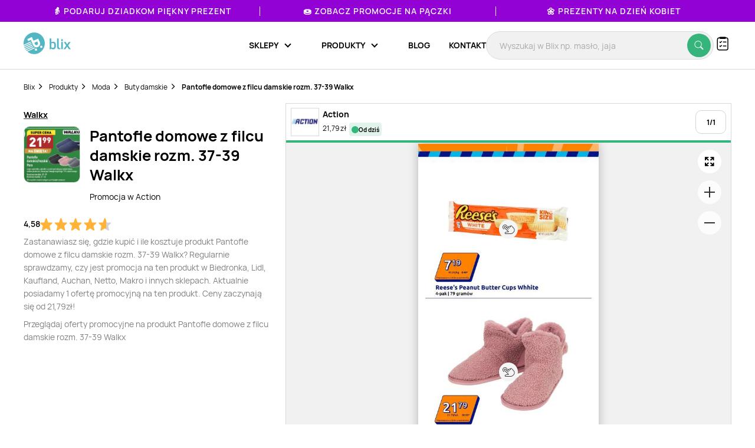

--- FILE ---
content_type: text/html; charset=utf-8
request_url: https://www.google.com/recaptcha/api2/anchor?ar=1&k=6Le9YegUAAAAAO0OrlUdkQnpUxDEbiCYIYi3x8HA&co=aHR0cHM6Ly9ibGl4LnBsOjQ0Mw..&hl=en&v=PoyoqOPhxBO7pBk68S4YbpHZ&size=normal&anchor-ms=20000&execute-ms=30000&cb=17zmkkv3ljol
body_size: 49432
content:
<!DOCTYPE HTML><html dir="ltr" lang="en"><head><meta http-equiv="Content-Type" content="text/html; charset=UTF-8">
<meta http-equiv="X-UA-Compatible" content="IE=edge">
<title>reCAPTCHA</title>
<style type="text/css">
/* cyrillic-ext */
@font-face {
  font-family: 'Roboto';
  font-style: normal;
  font-weight: 400;
  font-stretch: 100%;
  src: url(//fonts.gstatic.com/s/roboto/v48/KFO7CnqEu92Fr1ME7kSn66aGLdTylUAMa3GUBHMdazTgWw.woff2) format('woff2');
  unicode-range: U+0460-052F, U+1C80-1C8A, U+20B4, U+2DE0-2DFF, U+A640-A69F, U+FE2E-FE2F;
}
/* cyrillic */
@font-face {
  font-family: 'Roboto';
  font-style: normal;
  font-weight: 400;
  font-stretch: 100%;
  src: url(//fonts.gstatic.com/s/roboto/v48/KFO7CnqEu92Fr1ME7kSn66aGLdTylUAMa3iUBHMdazTgWw.woff2) format('woff2');
  unicode-range: U+0301, U+0400-045F, U+0490-0491, U+04B0-04B1, U+2116;
}
/* greek-ext */
@font-face {
  font-family: 'Roboto';
  font-style: normal;
  font-weight: 400;
  font-stretch: 100%;
  src: url(//fonts.gstatic.com/s/roboto/v48/KFO7CnqEu92Fr1ME7kSn66aGLdTylUAMa3CUBHMdazTgWw.woff2) format('woff2');
  unicode-range: U+1F00-1FFF;
}
/* greek */
@font-face {
  font-family: 'Roboto';
  font-style: normal;
  font-weight: 400;
  font-stretch: 100%;
  src: url(//fonts.gstatic.com/s/roboto/v48/KFO7CnqEu92Fr1ME7kSn66aGLdTylUAMa3-UBHMdazTgWw.woff2) format('woff2');
  unicode-range: U+0370-0377, U+037A-037F, U+0384-038A, U+038C, U+038E-03A1, U+03A3-03FF;
}
/* math */
@font-face {
  font-family: 'Roboto';
  font-style: normal;
  font-weight: 400;
  font-stretch: 100%;
  src: url(//fonts.gstatic.com/s/roboto/v48/KFO7CnqEu92Fr1ME7kSn66aGLdTylUAMawCUBHMdazTgWw.woff2) format('woff2');
  unicode-range: U+0302-0303, U+0305, U+0307-0308, U+0310, U+0312, U+0315, U+031A, U+0326-0327, U+032C, U+032F-0330, U+0332-0333, U+0338, U+033A, U+0346, U+034D, U+0391-03A1, U+03A3-03A9, U+03B1-03C9, U+03D1, U+03D5-03D6, U+03F0-03F1, U+03F4-03F5, U+2016-2017, U+2034-2038, U+203C, U+2040, U+2043, U+2047, U+2050, U+2057, U+205F, U+2070-2071, U+2074-208E, U+2090-209C, U+20D0-20DC, U+20E1, U+20E5-20EF, U+2100-2112, U+2114-2115, U+2117-2121, U+2123-214F, U+2190, U+2192, U+2194-21AE, U+21B0-21E5, U+21F1-21F2, U+21F4-2211, U+2213-2214, U+2216-22FF, U+2308-230B, U+2310, U+2319, U+231C-2321, U+2336-237A, U+237C, U+2395, U+239B-23B7, U+23D0, U+23DC-23E1, U+2474-2475, U+25AF, U+25B3, U+25B7, U+25BD, U+25C1, U+25CA, U+25CC, U+25FB, U+266D-266F, U+27C0-27FF, U+2900-2AFF, U+2B0E-2B11, U+2B30-2B4C, U+2BFE, U+3030, U+FF5B, U+FF5D, U+1D400-1D7FF, U+1EE00-1EEFF;
}
/* symbols */
@font-face {
  font-family: 'Roboto';
  font-style: normal;
  font-weight: 400;
  font-stretch: 100%;
  src: url(//fonts.gstatic.com/s/roboto/v48/KFO7CnqEu92Fr1ME7kSn66aGLdTylUAMaxKUBHMdazTgWw.woff2) format('woff2');
  unicode-range: U+0001-000C, U+000E-001F, U+007F-009F, U+20DD-20E0, U+20E2-20E4, U+2150-218F, U+2190, U+2192, U+2194-2199, U+21AF, U+21E6-21F0, U+21F3, U+2218-2219, U+2299, U+22C4-22C6, U+2300-243F, U+2440-244A, U+2460-24FF, U+25A0-27BF, U+2800-28FF, U+2921-2922, U+2981, U+29BF, U+29EB, U+2B00-2BFF, U+4DC0-4DFF, U+FFF9-FFFB, U+10140-1018E, U+10190-1019C, U+101A0, U+101D0-101FD, U+102E0-102FB, U+10E60-10E7E, U+1D2C0-1D2D3, U+1D2E0-1D37F, U+1F000-1F0FF, U+1F100-1F1AD, U+1F1E6-1F1FF, U+1F30D-1F30F, U+1F315, U+1F31C, U+1F31E, U+1F320-1F32C, U+1F336, U+1F378, U+1F37D, U+1F382, U+1F393-1F39F, U+1F3A7-1F3A8, U+1F3AC-1F3AF, U+1F3C2, U+1F3C4-1F3C6, U+1F3CA-1F3CE, U+1F3D4-1F3E0, U+1F3ED, U+1F3F1-1F3F3, U+1F3F5-1F3F7, U+1F408, U+1F415, U+1F41F, U+1F426, U+1F43F, U+1F441-1F442, U+1F444, U+1F446-1F449, U+1F44C-1F44E, U+1F453, U+1F46A, U+1F47D, U+1F4A3, U+1F4B0, U+1F4B3, U+1F4B9, U+1F4BB, U+1F4BF, U+1F4C8-1F4CB, U+1F4D6, U+1F4DA, U+1F4DF, U+1F4E3-1F4E6, U+1F4EA-1F4ED, U+1F4F7, U+1F4F9-1F4FB, U+1F4FD-1F4FE, U+1F503, U+1F507-1F50B, U+1F50D, U+1F512-1F513, U+1F53E-1F54A, U+1F54F-1F5FA, U+1F610, U+1F650-1F67F, U+1F687, U+1F68D, U+1F691, U+1F694, U+1F698, U+1F6AD, U+1F6B2, U+1F6B9-1F6BA, U+1F6BC, U+1F6C6-1F6CF, U+1F6D3-1F6D7, U+1F6E0-1F6EA, U+1F6F0-1F6F3, U+1F6F7-1F6FC, U+1F700-1F7FF, U+1F800-1F80B, U+1F810-1F847, U+1F850-1F859, U+1F860-1F887, U+1F890-1F8AD, U+1F8B0-1F8BB, U+1F8C0-1F8C1, U+1F900-1F90B, U+1F93B, U+1F946, U+1F984, U+1F996, U+1F9E9, U+1FA00-1FA6F, U+1FA70-1FA7C, U+1FA80-1FA89, U+1FA8F-1FAC6, U+1FACE-1FADC, U+1FADF-1FAE9, U+1FAF0-1FAF8, U+1FB00-1FBFF;
}
/* vietnamese */
@font-face {
  font-family: 'Roboto';
  font-style: normal;
  font-weight: 400;
  font-stretch: 100%;
  src: url(//fonts.gstatic.com/s/roboto/v48/KFO7CnqEu92Fr1ME7kSn66aGLdTylUAMa3OUBHMdazTgWw.woff2) format('woff2');
  unicode-range: U+0102-0103, U+0110-0111, U+0128-0129, U+0168-0169, U+01A0-01A1, U+01AF-01B0, U+0300-0301, U+0303-0304, U+0308-0309, U+0323, U+0329, U+1EA0-1EF9, U+20AB;
}
/* latin-ext */
@font-face {
  font-family: 'Roboto';
  font-style: normal;
  font-weight: 400;
  font-stretch: 100%;
  src: url(//fonts.gstatic.com/s/roboto/v48/KFO7CnqEu92Fr1ME7kSn66aGLdTylUAMa3KUBHMdazTgWw.woff2) format('woff2');
  unicode-range: U+0100-02BA, U+02BD-02C5, U+02C7-02CC, U+02CE-02D7, U+02DD-02FF, U+0304, U+0308, U+0329, U+1D00-1DBF, U+1E00-1E9F, U+1EF2-1EFF, U+2020, U+20A0-20AB, U+20AD-20C0, U+2113, U+2C60-2C7F, U+A720-A7FF;
}
/* latin */
@font-face {
  font-family: 'Roboto';
  font-style: normal;
  font-weight: 400;
  font-stretch: 100%;
  src: url(//fonts.gstatic.com/s/roboto/v48/KFO7CnqEu92Fr1ME7kSn66aGLdTylUAMa3yUBHMdazQ.woff2) format('woff2');
  unicode-range: U+0000-00FF, U+0131, U+0152-0153, U+02BB-02BC, U+02C6, U+02DA, U+02DC, U+0304, U+0308, U+0329, U+2000-206F, U+20AC, U+2122, U+2191, U+2193, U+2212, U+2215, U+FEFF, U+FFFD;
}
/* cyrillic-ext */
@font-face {
  font-family: 'Roboto';
  font-style: normal;
  font-weight: 500;
  font-stretch: 100%;
  src: url(//fonts.gstatic.com/s/roboto/v48/KFO7CnqEu92Fr1ME7kSn66aGLdTylUAMa3GUBHMdazTgWw.woff2) format('woff2');
  unicode-range: U+0460-052F, U+1C80-1C8A, U+20B4, U+2DE0-2DFF, U+A640-A69F, U+FE2E-FE2F;
}
/* cyrillic */
@font-face {
  font-family: 'Roboto';
  font-style: normal;
  font-weight: 500;
  font-stretch: 100%;
  src: url(//fonts.gstatic.com/s/roboto/v48/KFO7CnqEu92Fr1ME7kSn66aGLdTylUAMa3iUBHMdazTgWw.woff2) format('woff2');
  unicode-range: U+0301, U+0400-045F, U+0490-0491, U+04B0-04B1, U+2116;
}
/* greek-ext */
@font-face {
  font-family: 'Roboto';
  font-style: normal;
  font-weight: 500;
  font-stretch: 100%;
  src: url(//fonts.gstatic.com/s/roboto/v48/KFO7CnqEu92Fr1ME7kSn66aGLdTylUAMa3CUBHMdazTgWw.woff2) format('woff2');
  unicode-range: U+1F00-1FFF;
}
/* greek */
@font-face {
  font-family: 'Roboto';
  font-style: normal;
  font-weight: 500;
  font-stretch: 100%;
  src: url(//fonts.gstatic.com/s/roboto/v48/KFO7CnqEu92Fr1ME7kSn66aGLdTylUAMa3-UBHMdazTgWw.woff2) format('woff2');
  unicode-range: U+0370-0377, U+037A-037F, U+0384-038A, U+038C, U+038E-03A1, U+03A3-03FF;
}
/* math */
@font-face {
  font-family: 'Roboto';
  font-style: normal;
  font-weight: 500;
  font-stretch: 100%;
  src: url(//fonts.gstatic.com/s/roboto/v48/KFO7CnqEu92Fr1ME7kSn66aGLdTylUAMawCUBHMdazTgWw.woff2) format('woff2');
  unicode-range: U+0302-0303, U+0305, U+0307-0308, U+0310, U+0312, U+0315, U+031A, U+0326-0327, U+032C, U+032F-0330, U+0332-0333, U+0338, U+033A, U+0346, U+034D, U+0391-03A1, U+03A3-03A9, U+03B1-03C9, U+03D1, U+03D5-03D6, U+03F0-03F1, U+03F4-03F5, U+2016-2017, U+2034-2038, U+203C, U+2040, U+2043, U+2047, U+2050, U+2057, U+205F, U+2070-2071, U+2074-208E, U+2090-209C, U+20D0-20DC, U+20E1, U+20E5-20EF, U+2100-2112, U+2114-2115, U+2117-2121, U+2123-214F, U+2190, U+2192, U+2194-21AE, U+21B0-21E5, U+21F1-21F2, U+21F4-2211, U+2213-2214, U+2216-22FF, U+2308-230B, U+2310, U+2319, U+231C-2321, U+2336-237A, U+237C, U+2395, U+239B-23B7, U+23D0, U+23DC-23E1, U+2474-2475, U+25AF, U+25B3, U+25B7, U+25BD, U+25C1, U+25CA, U+25CC, U+25FB, U+266D-266F, U+27C0-27FF, U+2900-2AFF, U+2B0E-2B11, U+2B30-2B4C, U+2BFE, U+3030, U+FF5B, U+FF5D, U+1D400-1D7FF, U+1EE00-1EEFF;
}
/* symbols */
@font-face {
  font-family: 'Roboto';
  font-style: normal;
  font-weight: 500;
  font-stretch: 100%;
  src: url(//fonts.gstatic.com/s/roboto/v48/KFO7CnqEu92Fr1ME7kSn66aGLdTylUAMaxKUBHMdazTgWw.woff2) format('woff2');
  unicode-range: U+0001-000C, U+000E-001F, U+007F-009F, U+20DD-20E0, U+20E2-20E4, U+2150-218F, U+2190, U+2192, U+2194-2199, U+21AF, U+21E6-21F0, U+21F3, U+2218-2219, U+2299, U+22C4-22C6, U+2300-243F, U+2440-244A, U+2460-24FF, U+25A0-27BF, U+2800-28FF, U+2921-2922, U+2981, U+29BF, U+29EB, U+2B00-2BFF, U+4DC0-4DFF, U+FFF9-FFFB, U+10140-1018E, U+10190-1019C, U+101A0, U+101D0-101FD, U+102E0-102FB, U+10E60-10E7E, U+1D2C0-1D2D3, U+1D2E0-1D37F, U+1F000-1F0FF, U+1F100-1F1AD, U+1F1E6-1F1FF, U+1F30D-1F30F, U+1F315, U+1F31C, U+1F31E, U+1F320-1F32C, U+1F336, U+1F378, U+1F37D, U+1F382, U+1F393-1F39F, U+1F3A7-1F3A8, U+1F3AC-1F3AF, U+1F3C2, U+1F3C4-1F3C6, U+1F3CA-1F3CE, U+1F3D4-1F3E0, U+1F3ED, U+1F3F1-1F3F3, U+1F3F5-1F3F7, U+1F408, U+1F415, U+1F41F, U+1F426, U+1F43F, U+1F441-1F442, U+1F444, U+1F446-1F449, U+1F44C-1F44E, U+1F453, U+1F46A, U+1F47D, U+1F4A3, U+1F4B0, U+1F4B3, U+1F4B9, U+1F4BB, U+1F4BF, U+1F4C8-1F4CB, U+1F4D6, U+1F4DA, U+1F4DF, U+1F4E3-1F4E6, U+1F4EA-1F4ED, U+1F4F7, U+1F4F9-1F4FB, U+1F4FD-1F4FE, U+1F503, U+1F507-1F50B, U+1F50D, U+1F512-1F513, U+1F53E-1F54A, U+1F54F-1F5FA, U+1F610, U+1F650-1F67F, U+1F687, U+1F68D, U+1F691, U+1F694, U+1F698, U+1F6AD, U+1F6B2, U+1F6B9-1F6BA, U+1F6BC, U+1F6C6-1F6CF, U+1F6D3-1F6D7, U+1F6E0-1F6EA, U+1F6F0-1F6F3, U+1F6F7-1F6FC, U+1F700-1F7FF, U+1F800-1F80B, U+1F810-1F847, U+1F850-1F859, U+1F860-1F887, U+1F890-1F8AD, U+1F8B0-1F8BB, U+1F8C0-1F8C1, U+1F900-1F90B, U+1F93B, U+1F946, U+1F984, U+1F996, U+1F9E9, U+1FA00-1FA6F, U+1FA70-1FA7C, U+1FA80-1FA89, U+1FA8F-1FAC6, U+1FACE-1FADC, U+1FADF-1FAE9, U+1FAF0-1FAF8, U+1FB00-1FBFF;
}
/* vietnamese */
@font-face {
  font-family: 'Roboto';
  font-style: normal;
  font-weight: 500;
  font-stretch: 100%;
  src: url(//fonts.gstatic.com/s/roboto/v48/KFO7CnqEu92Fr1ME7kSn66aGLdTylUAMa3OUBHMdazTgWw.woff2) format('woff2');
  unicode-range: U+0102-0103, U+0110-0111, U+0128-0129, U+0168-0169, U+01A0-01A1, U+01AF-01B0, U+0300-0301, U+0303-0304, U+0308-0309, U+0323, U+0329, U+1EA0-1EF9, U+20AB;
}
/* latin-ext */
@font-face {
  font-family: 'Roboto';
  font-style: normal;
  font-weight: 500;
  font-stretch: 100%;
  src: url(//fonts.gstatic.com/s/roboto/v48/KFO7CnqEu92Fr1ME7kSn66aGLdTylUAMa3KUBHMdazTgWw.woff2) format('woff2');
  unicode-range: U+0100-02BA, U+02BD-02C5, U+02C7-02CC, U+02CE-02D7, U+02DD-02FF, U+0304, U+0308, U+0329, U+1D00-1DBF, U+1E00-1E9F, U+1EF2-1EFF, U+2020, U+20A0-20AB, U+20AD-20C0, U+2113, U+2C60-2C7F, U+A720-A7FF;
}
/* latin */
@font-face {
  font-family: 'Roboto';
  font-style: normal;
  font-weight: 500;
  font-stretch: 100%;
  src: url(//fonts.gstatic.com/s/roboto/v48/KFO7CnqEu92Fr1ME7kSn66aGLdTylUAMa3yUBHMdazQ.woff2) format('woff2');
  unicode-range: U+0000-00FF, U+0131, U+0152-0153, U+02BB-02BC, U+02C6, U+02DA, U+02DC, U+0304, U+0308, U+0329, U+2000-206F, U+20AC, U+2122, U+2191, U+2193, U+2212, U+2215, U+FEFF, U+FFFD;
}
/* cyrillic-ext */
@font-face {
  font-family: 'Roboto';
  font-style: normal;
  font-weight: 900;
  font-stretch: 100%;
  src: url(//fonts.gstatic.com/s/roboto/v48/KFO7CnqEu92Fr1ME7kSn66aGLdTylUAMa3GUBHMdazTgWw.woff2) format('woff2');
  unicode-range: U+0460-052F, U+1C80-1C8A, U+20B4, U+2DE0-2DFF, U+A640-A69F, U+FE2E-FE2F;
}
/* cyrillic */
@font-face {
  font-family: 'Roboto';
  font-style: normal;
  font-weight: 900;
  font-stretch: 100%;
  src: url(//fonts.gstatic.com/s/roboto/v48/KFO7CnqEu92Fr1ME7kSn66aGLdTylUAMa3iUBHMdazTgWw.woff2) format('woff2');
  unicode-range: U+0301, U+0400-045F, U+0490-0491, U+04B0-04B1, U+2116;
}
/* greek-ext */
@font-face {
  font-family: 'Roboto';
  font-style: normal;
  font-weight: 900;
  font-stretch: 100%;
  src: url(//fonts.gstatic.com/s/roboto/v48/KFO7CnqEu92Fr1ME7kSn66aGLdTylUAMa3CUBHMdazTgWw.woff2) format('woff2');
  unicode-range: U+1F00-1FFF;
}
/* greek */
@font-face {
  font-family: 'Roboto';
  font-style: normal;
  font-weight: 900;
  font-stretch: 100%;
  src: url(//fonts.gstatic.com/s/roboto/v48/KFO7CnqEu92Fr1ME7kSn66aGLdTylUAMa3-UBHMdazTgWw.woff2) format('woff2');
  unicode-range: U+0370-0377, U+037A-037F, U+0384-038A, U+038C, U+038E-03A1, U+03A3-03FF;
}
/* math */
@font-face {
  font-family: 'Roboto';
  font-style: normal;
  font-weight: 900;
  font-stretch: 100%;
  src: url(//fonts.gstatic.com/s/roboto/v48/KFO7CnqEu92Fr1ME7kSn66aGLdTylUAMawCUBHMdazTgWw.woff2) format('woff2');
  unicode-range: U+0302-0303, U+0305, U+0307-0308, U+0310, U+0312, U+0315, U+031A, U+0326-0327, U+032C, U+032F-0330, U+0332-0333, U+0338, U+033A, U+0346, U+034D, U+0391-03A1, U+03A3-03A9, U+03B1-03C9, U+03D1, U+03D5-03D6, U+03F0-03F1, U+03F4-03F5, U+2016-2017, U+2034-2038, U+203C, U+2040, U+2043, U+2047, U+2050, U+2057, U+205F, U+2070-2071, U+2074-208E, U+2090-209C, U+20D0-20DC, U+20E1, U+20E5-20EF, U+2100-2112, U+2114-2115, U+2117-2121, U+2123-214F, U+2190, U+2192, U+2194-21AE, U+21B0-21E5, U+21F1-21F2, U+21F4-2211, U+2213-2214, U+2216-22FF, U+2308-230B, U+2310, U+2319, U+231C-2321, U+2336-237A, U+237C, U+2395, U+239B-23B7, U+23D0, U+23DC-23E1, U+2474-2475, U+25AF, U+25B3, U+25B7, U+25BD, U+25C1, U+25CA, U+25CC, U+25FB, U+266D-266F, U+27C0-27FF, U+2900-2AFF, U+2B0E-2B11, U+2B30-2B4C, U+2BFE, U+3030, U+FF5B, U+FF5D, U+1D400-1D7FF, U+1EE00-1EEFF;
}
/* symbols */
@font-face {
  font-family: 'Roboto';
  font-style: normal;
  font-weight: 900;
  font-stretch: 100%;
  src: url(//fonts.gstatic.com/s/roboto/v48/KFO7CnqEu92Fr1ME7kSn66aGLdTylUAMaxKUBHMdazTgWw.woff2) format('woff2');
  unicode-range: U+0001-000C, U+000E-001F, U+007F-009F, U+20DD-20E0, U+20E2-20E4, U+2150-218F, U+2190, U+2192, U+2194-2199, U+21AF, U+21E6-21F0, U+21F3, U+2218-2219, U+2299, U+22C4-22C6, U+2300-243F, U+2440-244A, U+2460-24FF, U+25A0-27BF, U+2800-28FF, U+2921-2922, U+2981, U+29BF, U+29EB, U+2B00-2BFF, U+4DC0-4DFF, U+FFF9-FFFB, U+10140-1018E, U+10190-1019C, U+101A0, U+101D0-101FD, U+102E0-102FB, U+10E60-10E7E, U+1D2C0-1D2D3, U+1D2E0-1D37F, U+1F000-1F0FF, U+1F100-1F1AD, U+1F1E6-1F1FF, U+1F30D-1F30F, U+1F315, U+1F31C, U+1F31E, U+1F320-1F32C, U+1F336, U+1F378, U+1F37D, U+1F382, U+1F393-1F39F, U+1F3A7-1F3A8, U+1F3AC-1F3AF, U+1F3C2, U+1F3C4-1F3C6, U+1F3CA-1F3CE, U+1F3D4-1F3E0, U+1F3ED, U+1F3F1-1F3F3, U+1F3F5-1F3F7, U+1F408, U+1F415, U+1F41F, U+1F426, U+1F43F, U+1F441-1F442, U+1F444, U+1F446-1F449, U+1F44C-1F44E, U+1F453, U+1F46A, U+1F47D, U+1F4A3, U+1F4B0, U+1F4B3, U+1F4B9, U+1F4BB, U+1F4BF, U+1F4C8-1F4CB, U+1F4D6, U+1F4DA, U+1F4DF, U+1F4E3-1F4E6, U+1F4EA-1F4ED, U+1F4F7, U+1F4F9-1F4FB, U+1F4FD-1F4FE, U+1F503, U+1F507-1F50B, U+1F50D, U+1F512-1F513, U+1F53E-1F54A, U+1F54F-1F5FA, U+1F610, U+1F650-1F67F, U+1F687, U+1F68D, U+1F691, U+1F694, U+1F698, U+1F6AD, U+1F6B2, U+1F6B9-1F6BA, U+1F6BC, U+1F6C6-1F6CF, U+1F6D3-1F6D7, U+1F6E0-1F6EA, U+1F6F0-1F6F3, U+1F6F7-1F6FC, U+1F700-1F7FF, U+1F800-1F80B, U+1F810-1F847, U+1F850-1F859, U+1F860-1F887, U+1F890-1F8AD, U+1F8B0-1F8BB, U+1F8C0-1F8C1, U+1F900-1F90B, U+1F93B, U+1F946, U+1F984, U+1F996, U+1F9E9, U+1FA00-1FA6F, U+1FA70-1FA7C, U+1FA80-1FA89, U+1FA8F-1FAC6, U+1FACE-1FADC, U+1FADF-1FAE9, U+1FAF0-1FAF8, U+1FB00-1FBFF;
}
/* vietnamese */
@font-face {
  font-family: 'Roboto';
  font-style: normal;
  font-weight: 900;
  font-stretch: 100%;
  src: url(//fonts.gstatic.com/s/roboto/v48/KFO7CnqEu92Fr1ME7kSn66aGLdTylUAMa3OUBHMdazTgWw.woff2) format('woff2');
  unicode-range: U+0102-0103, U+0110-0111, U+0128-0129, U+0168-0169, U+01A0-01A1, U+01AF-01B0, U+0300-0301, U+0303-0304, U+0308-0309, U+0323, U+0329, U+1EA0-1EF9, U+20AB;
}
/* latin-ext */
@font-face {
  font-family: 'Roboto';
  font-style: normal;
  font-weight: 900;
  font-stretch: 100%;
  src: url(//fonts.gstatic.com/s/roboto/v48/KFO7CnqEu92Fr1ME7kSn66aGLdTylUAMa3KUBHMdazTgWw.woff2) format('woff2');
  unicode-range: U+0100-02BA, U+02BD-02C5, U+02C7-02CC, U+02CE-02D7, U+02DD-02FF, U+0304, U+0308, U+0329, U+1D00-1DBF, U+1E00-1E9F, U+1EF2-1EFF, U+2020, U+20A0-20AB, U+20AD-20C0, U+2113, U+2C60-2C7F, U+A720-A7FF;
}
/* latin */
@font-face {
  font-family: 'Roboto';
  font-style: normal;
  font-weight: 900;
  font-stretch: 100%;
  src: url(//fonts.gstatic.com/s/roboto/v48/KFO7CnqEu92Fr1ME7kSn66aGLdTylUAMa3yUBHMdazQ.woff2) format('woff2');
  unicode-range: U+0000-00FF, U+0131, U+0152-0153, U+02BB-02BC, U+02C6, U+02DA, U+02DC, U+0304, U+0308, U+0329, U+2000-206F, U+20AC, U+2122, U+2191, U+2193, U+2212, U+2215, U+FEFF, U+FFFD;
}

</style>
<link rel="stylesheet" type="text/css" href="https://www.gstatic.com/recaptcha/releases/PoyoqOPhxBO7pBk68S4YbpHZ/styles__ltr.css">
<script nonce="A0IRR7S9yYN9dWSFnHVfXw" type="text/javascript">window['__recaptcha_api'] = 'https://www.google.com/recaptcha/api2/';</script>
<script type="text/javascript" src="https://www.gstatic.com/recaptcha/releases/PoyoqOPhxBO7pBk68S4YbpHZ/recaptcha__en.js" nonce="A0IRR7S9yYN9dWSFnHVfXw">
      
    </script></head>
<body><div id="rc-anchor-alert" class="rc-anchor-alert"></div>
<input type="hidden" id="recaptcha-token" value="[base64]">
<script type="text/javascript" nonce="A0IRR7S9yYN9dWSFnHVfXw">
      recaptcha.anchor.Main.init("[\x22ainput\x22,[\x22bgdata\x22,\x22\x22,\[base64]/[base64]/MjU1Ong/[base64]/[base64]/[base64]/[base64]/[base64]/[base64]/[base64]/[base64]/[base64]/[base64]/[base64]/[base64]/[base64]/[base64]/[base64]\\u003d\x22,\[base64]\\u003d\\u003d\x22,\x22wpcnwoHDtMOCwpzDnMK3N8KJGCU8eVVfdcOgw5lPw40WwpMqwpnCjSIuaWZKZ8K0K8K1WmzCksOGcGt6wpHCscOxwpbCgmHDp2nCmsOhwrbCqsKFw4M5wqnDj8Oew5jCsBtmOsKqwrbDvcKsw5w0aMOPw43ChcOQwrYzEMOtPDLCt18MwrLCp8ORGG/Duy1ow6JvdCxCaWjCtcOaXCMvw4l2wpMsfiBdRnEqw4jDo8KCwqF/[base64]/DvcO9dcOnw5TDjD3ClcO1wpg8GsO/HiTCksOhH2ZgHcOmw6TCmQzDocOgBE4EwrPDumbCvcOGwrzDq8O+VRbDh8KUwq7CvHvCi3Ycw6rDlMK5wroyw7cUwqzCrsKAwoLDrVfDocKpwpnDn0NRwqhpw7Mrw5nDusKmUMKBw58nMsOMX8KTQg/CjMKowroTw7fChxfCmDozYgzCnhcbwoLDgDA7dyfCvxTCp8ODY8K7wo8aQRzDh8KnDXg5w6DCrMO0w4TCtMKBRMOwwpF9DFvCucObRGMyw7zClF7ChcKDw5jDvWzDg2/Cg8KhQmdyO8Kqw5YeBm3Do8K6wr4DMGDCvsKLUsKQDggIDsK/TxYnGsKfQcKYN2AMc8Kew6nDiMKBGsKeaxALw5/[base64]/Cg8O2NMOew61jw5ENw7MSbExQXBvDsAp8YsKkwpV4djzDqcO9Yk9+w6NhQcOCOMO0Zw80w7MxEcOcw5bClsKiTQ/Cg8OiIGwzw4M6Qy19TMK+wqLCn1pjPMOvw5zCrMKVwoPDghXChcOAw6XDlMOdRsOGwoXDvsOMNMKewrvDiMOXw4ASYsO/[base64]/CmQZ8w67DlsK8T8Olw7gkw7rCmsKgM2UuAMOcw47CkcKlK8OKXw7DoX1qRMKow7nCvAQQw64mwrErWE3DrcKAVQPDonZyW8O4w64lbmzCm1nDnMKJw4fClwvClMKqw7JTwpTDsD5ZMFovF39Cw7Nkw6HCrg/CllnDtlY8w5smHlo8DS7CisOfHsOKw4wwERhWbz7DnMKjBx1XX0kEfMO7fcKkDypRdwLCmMO1UsKlD10jbDp9dhc3woDDvxp5I8KfwojDsRXCnC1iw6wvwpU4JBgqw5bCikPCq3zDnsK/w51hw4sTX8O8w7cpwqTCrMKtJQvDucOwTMO4acK/w6DDhsOmw43CmwrDij0WBDTCjj0mIGbCucO4w5c8wonDnsKCwpDDmVc5wrcKFE3DoSgrwqjDpT3DklN9wqHDm0DDlh7CpsK+w6wZM8OxO8KBwovDncKTc30Xw5/DscOpNy8YMsO3Mh3Dsh4sw7PCo2p8YcOlwo5jCnDDqWJuw4/DtMOHwo4nwpZswrbDocOcwqNLL23Ckx1swrZPw5/CpsO/bsK0wqLDvsKOFg5Tw606PMKOChDDoUh9f3fCscKcCXPCrsKRwqHCkxNvw6HDvMOjwoRFw5DCisOJwoTCr8KTbsOpXkJeF8OnwrhRGHrCtsO4w4rDrEfDrsKJwpPClMK/FX54a03CrjLCpcOeLX3DrmPDuiLCp8KSw7IDwpYvw6HDlsKSw4XChsK/Yz/[base64]/CsBxGa8OnWUJqbsOqB3gVbgLCrMONwoleEljDpkzDm1XChcO8cMOFw5g4TMOuw6nDvkzCqBXClzLDicKqIH0wwqVfwojCl3DDtQUvw5F1FzQ4VsKXLMOiw6vCt8O6TkjDkcKrWMOrwpoLbsK/w7kpw5rDjDMcbcKLUyNgdcOewqNlw6PCgATCt3AcLz7Ds8KcwoVAwqXCrkPDj8KIwoZUwqR0GCzCigx9wpXCiMKtEsKiw4RBw6BMdsOXJG0Mw6jCrQDDm8O/w68scmwmfG3CllPCmAxIwp/DrxPCt8OKaR3CpcKyTlzCo8KrI3oUw4fDlsOVwonDocOaLHkDSMODw6h6OhNawpc8KMK3RcK7w4RaJ8KwCD0bXMK9EMKRw53DusO/w4IzdMK+PArDisOVGxjCisKcwqvCsE/CjsOVA319HMOPw6jDiXhNw5jDqMKfC8OXw7oCS8KKV2jDvsK1w6DDuHrDhR46w4QoP1JQwq/ChA5kw593w77CpMO+w7LDsMOjMlYTwqdUwpRiM8KKYHfCpwfDlgVEwq3Cp8KMAsKxcXRJwqVmwozCvVE1bwQ6CwF/wrnCucKqCcOXwqzCk8Klaid8MnVpC2bCvy/DmMOFM13CicOjCsKKa8Ohw6Nbw7dJwpTChk1yKcOxwq80CMOFw57ChsOLTsOsURDCrcKiKFfCh8OjH8O0w4/DjV3CtcOqw5DDlxnCqw/[base64]/wofCssK6Z8OWGcO6wp7Cm8KVw7/CuEXDu10YWsOaXMKcBMO9FMO3WcKEw4MSwr9OwrPDssOBaSpuYMKiwpDCmFjDuB9RZMKsOhEQFGvDp0kEWW/[base64]/Dg8KHagsUXMK5D1/DtQnDtMKWfsOQAXLDiVTCgsKJfsKzw79HwoLCgMKtK0jCt8OvUGRpwp5zWAvDlnbDgC7DuHPCrU9Fw6Q+w516w4h8w4oaw5nDqMKyY8KBWMKEwqnCv8O6wpZTTMOODCzDicKFw4jCmcKpwp8ff3fDnX3CtMKwHBstw7nDpMKjFyzCslzCszVXw7nCtsOtZiVJQ0M/wqgww6TDuyQ8w5JgWsO0wpI2w48Zw6XCnSxqwrtQw7LDnxQXNsKsesO6AT3Ck3t0VcOjwr9zwrXCrAx7woV/wpMvX8KXw4t7wojDvMKcwrA2R2jDoXDCtMO9Q1fCssOhPl7Cn8KNwpQIYHQjC19/w7YTa8OVDWdbT0UZJcOKLMK0w7AUfCnDnTY1w44jwopQw6fClU/CksOlRgQTBcK6JWZTNRTDgVRqdsKRw6oxesKDbkjDliItKizDsMO6w5bDi8KVw4DDlUjDmcKRBFrDisO5wqXDpsKYw7UcLWgUw7YZf8Kewok/w5AxNcKDAzDDo8K5w5PDg8OHwpDDgQpnw4gPEMO9w5XDizDDtMO5P8Ofw61hwpoNw61Tw5FfaHbDuEsBw5sPUcOMwoRcGsK3JsOrMCttw7LDnSDCuH/CpXjDmTvCiUbCmHgKSgDCrmvDrEUaYcKrwqEnwplfwr4TwrNqw45lZMOYKhnDkU5kFsKfw6IwXApAwqpkPsK0w4hFw5XCrcOGwotGCcOXwo8+CsKlwofDlsKEwqzCijBqw47CoCxhWMK9d8OyZcKow7JqwooNw79YW1/Cr8O2DGjCg8KuNlRZw4PDlA8FeiHDnMOSw75cwokpFxJydMOSw6rCjGHDm8OERcKNWcOENMOHY27CjsOFw5nDkiYNw4LDoMK3wprDiBZ/w6vDlsK5wqZqwpFtw4HDtRo4H27DisO4aMKEwrFuw7nDiFDCjl1Hw5BIw6zCkBvDuSx4L8OnLHHDkcOOAgvDvSM/IsKGwqDDnMK7RsKNG2t9w6tiI8Kiw5vCtsKuw7vCmsKHdjYGwpzCtAdwM8KTw67ChCkdFmvDqMKIwo4ww43DswdiKMK4wq3DuzDDq1ZXwr/DnMOlwoPCsMOqw6t5WMO4YAJOUsOYUFFJMD4nw4vDrC19woVhwr5kw6TDri1Pwr3CgD4lwppqwolkVj3Ck8O1wrRgwqRDMQBgw55Mw53CucKQGC9jDknDr1DCjsKMwrjDqigNw4Ypw7zDrDbDlcKww7nCsUVBw7RQw4E9csKCw6/DnCvDt2BvNyB4w6DCiGfDmhXCllBVwqvCinXCuwE9wqoRw63DrkPCtcKsf8OQwo3Dl8OSwrEKBGcqw4BHMcOuwpHCjjfCkcKyw4EuwoHCgcKyw7HChyZhwo/DihIdPcOTax1ywqTDj8K9w6vDiBdWf8OmAMOEw41DcMO/G1x/[base64]/[base64]/CvTgEwqtDQirDnMOgwpE1IVjDiTnCo8OMJVzCsMKnIjUtKsKTAEN9wq/[base64]/w5Znw5g/wpXCrcO4w5kGbXbDpHbDtR3CtcOUU8KQwqtUw6bDqcO/PATCs0nCg3DCn37CscO/esOLZ8K5aX/Du8K5w4fCocOwV8KMw5HCpcOkTcK5A8K+O8OuwplfRMOiJcO5w7LCv8Kkwrk8wolEwqRKw7s+w7LDlsKpw57ChcOQYiwtHCFwdWpawrwdw4XDlsOOw6/[base64]/CmWU4Fwo9ZMKZNAQgC8OaH8KLbAzCnDPDisKvNAt9woYKw6hYwrbDmMODX3sVYMKKw4DCsw/DlS/CusKmwprCp2pUcyY0wrRDwojCsWLDoUPCoQxvwq3CvxXDplfChSrDhMOiw5cuw5F1JVPDqcKkwqIYw6IhP8Klw4zCusO3wqrCkDtUw53CvsKxPcOQwpXDnMObwrJjw53CgsKUw4QbwqvDscOTw75rw5rCm0c/woTCtMKHw457w7wVwqg2LcK2JiPDiEDCsMKwwp4Dw5fCtMO4bUPCnMKawp3CkmtIH8KGw45zwrvDtcK+f8KuRDTCkxHDvyXDnXh+OcK7QBDDnMKJwrRowpA+T8KBw6rCiwHDq8O8bk/DrFosFsKRS8KyAD7CqRHCul7DrHliIcKOwoDDqmF+Am0OZzhPAVtgw7QgCi7Dgw/[base64]/CuR/CmMOgw5RnwqvChsKkwr3CnTpyQsOhwoDDj8OvwrwpNGHDiMODwpcvc8Kaw6/CvcOlw4LDjcKmw7fDghLDnsKAwo19wrRiw5weC8OveMKgwp5tNsKyw6PCi8Oyw4kVFx47Yw/DtErCmFDDjE/Cm14EVMKBS8OQO8KVVSxbw7ANHzPDiwnCpsOVFMKDw4DCsnpiwrlQBMOzJMKdwr5/UMKARsK9OiMbw6RYYnpFUsOTw4PDvT/ChQp6w6/Dt8KzYcOiw7rDiDzCpsKxYMO7FyR1P8KLURwMwq0uwp0Nw6Naw5EQw4NkZcOkwqYRw6rDvcKKwqEqwoPDvHMgXcKBbMOpDMKVw4fCsXEHS8KQEcKsXmzCtGPDtnvDj3ByYXLDphsNw7nDr1DCq3ROf8KSw5nDsMOAw6TCgx14IcOXPSlfw4xyw7LCkS/[base64]/DsnRRwqMjw5jDjsKBw6fDh8O0LcOywpIodcOkdsKiw5jCuEQvO17CjUvDhV/DvcKDworDhsODwqYgw5ErIQvCrwHCu1XCuyXDsMOPw7leE8K4wpY6Z8KNPsOABcOGw4fDosKww5x0wpBCw4nDoAYxw5EnwqjDjCgiJcOGTMOkw5bCjMOqWRo5wofDoDoQe0NFHD/DusK6VcKmQQMxXsK3AsKnwqnDh8O1w5bDnsKXRGbCgMOWdcKww6LDpsOMUGvDjBcAw7jDjcKLRxXDm8OAwofDhn/Ct8Oxb8OQccOyaMK8w6/ChcO8YMOkw5diw7RGKMKzwrlDwotLeGhew6V5w4/[base64]/fMKBIsO1RTfCl8OWa3nDtFLCu8KSesOQMmY2aMO/w4BFbsOTKSbDg8ODY8OZw5NMw6IfL1HDi8O2f8KUdFjCl8KBw5sVw40VwpDCicODw5tAY3syTMKVw6E8NcOVwoVKwp1zwrcQOMKIBybDkcKFH8OABsOWAkHCl8OdwoPDjcKbWFgdw6/[base64]/CgiDDpShBRkh+wq/[base64]/[base64]/wpspw61uw7/DqirDpcKkwo5lw7Ftw4NBwrRVHsKaOUTCpcO8woHDnsOkZMKBwq7Dh3UfLcOlXHLDvVE2RcK/CsOMw5R/Yll7wodqwoTCvMOCYjvDqMKAFMOaA8KCw7jDnCptd8KDwrFiPFjChhzCqBfDncKawrVUK0bCmsO/wrTDrD5jf8O6w53Dg8KBSk/Dh8OPw6EzETJZwqELwrLDn8OIFcOgw6rCs8KRw4Eww45Nwpsew6rDhsO0FsKgXEvCjMKzSlYAPHHCsHh2bD7CisOWS8O2w70Kw5Bvwo9Ow4bCpcK1woJSw67CgMKKw7howqvDnsKAwosHGMKeA8ObVcOxCEBKAzbCiMONFcKpw5DCusK/[base64]/Dp3p0woHCvcK7woPDuRsJd8Orw6AFaHkJw4c5w55WPsKcUcKjw7/DiyoaaMKlDV3CqBs0w6x0HUrCusKrw5U2wqnCp8K0BlkOwqNfVBgxwpNRP8OewrVCWMOwwonCgG1mw4LDrsORwrMdcQhFF8OmTRNDwqdvE8KOworClcKww6IswrrDmUFmwq5qwrh6MDEWO8KvA1HCvT3Cl8O/[base64]/Cr8Oew5VgZA5uFcKNCy/CvifCiUUdwpvDrsO5w7bDuFvDnAhyNQB/R8KNwoUaEMOdw4B+wpJOB8KCwpLDhsO6w4s1w4rCmT1OCxPChsOnw4JvbsKgw7/ChsKOw7LCmDcIwrRgAAkCRmogw6tYwrBZw792OcKLEcOKw4TDhWtGO8Ojw5vDkcOfHnhQw6XClxTDsRrDoxrCqMKIYSNrAMO9e8OFw71Hw7/Cp3bCq8Olw7TCosOCw5MNX1dEacKUSy3Ci8OuFiciw54mwq/Dr8Ofw4LCucOcwr3CgDlmw5/Cv8KzwopEwqDDggMpwoTDpsKyw4hYwr44NMK6FcOgw5TDjmRaTTVZworDusKVwpnCs17DvnzCpBnCrl/CrS7DrW9cwoAxUB3CkcKmw4XDl8KFwodIDDvCqsKUw4rDm0RfPMK/w4zCsSFVwr53H0oawqYnOkrDjGYVw5YJNV8iw5PDhmkdwroYC8KbVEfDum3Ct8KOw6fDsMK8XcKLwrkGw6XCs8K5wr9cK8OSwqDDm8K1OcKzJgTDrsO0XCTDnU48AsKnwrbDhsOZUcOfNsK+wpjCuBzDklDDtkfClwTCpcKEKSQywpZqw6/CpsOheFvCtCLCmzUGwrrDqcOLOMOEwpVBw6Igwq7Ci8OMCsOeIhzCusKiw7zDoVvCuUDDv8KAw7lOJsKbU1AeUsOoCMKOE8OrFkghF8KTwp0oN2LCocKveMOJw5EuwooUV1V8w7xEwprDpsKDcMKRwr4rw7/[base64]/wrfDs0VZwqHCsmzCmcOaB8OaHC3DhRjDtTvCqMOTKGHDsFQ7wpVYLERVesOFw6t9C8K3w77CpDLCmHPDscKtw73DuCx1w5/DiipCGsKEwprDkzXChQNxw4XCkFpxw7/CnsKEeMOhbcKvw4fCtF9lKSXDqGNHwqloeF7CnBEewo/CpcKjZXw4woFHw6t3wqQRw5ENLsOMQsOuwqxgw70PfWnDplELD8OawqDCmx5Twqgywo7DtMOQJ8KhHcOWCUNZwoI0w5PCocOCZcOELEFRe8OVWArCvG/Dq3HDgMKWQsOiwocxZ8Oew73ClWYnw6jCmMOUXsO9wpbCq1fCl21/wqh6w4UBwp04wrECw4FYcMKYcMK1w5PCuMOvDcKrGRvCmysXVsKwwpzDqMObwqNqQ8KRQsOywqDDrMOrSUVjwoTCqw7DlsOkMsOLwqTDuhzCoR9kb8OeEidJAMOFw6Bqw70bwo/Cu8OVMTV/w5XChjLDlsKiczl3wqHCsD/CrcKDwpLDuxjCqSMlKHXDuXdvV8K7w7zCqB/DsMK5PCbCpEBVLXIDXsKoYz7CscOZwrQ1wqQiw50PNMKowrrCtMOewqDDtx/CnWMhf8KhEMO8TnfCm8OETR4FUsOFU19ZMzDDqMOjwpnDiVnDr8KFw6Akw6YAwqIGwqY4CnTCvcOeN8K0LMO/IsKIZ8Kgwpp/w5cBaBcfZ3Qaw6LDu0/[base64]/DqRvCqzPDmBDDjDrCrxbDvMOuCcK7GknDusKbUEsPPixceDXCtmIzQjBVaMKKw7rDmMOBeMOiScOiEMKLVxgJR3Fbw5bCu8OOPl5Gw5fDpR/[base64]/[base64]/w7zCmMOWdnTDuQbCpMK9AsKvwqVffDLCknPDpBVcPcOZwrRHYMOXb1TCqF3DtEZ5w7RJKSrDicKtwpIJwqvDl3DDi2d0BFl/NMOdSCQCw7BiNsOWw6tTwp5XZiwtw4BQw4vDhsOZbMOQw6vCtiPDqUUlGkTDrMKpGiZhw4rDtxfCqsKXwrwhcD/[base64]/CvyTDhsKHw6XCksOKwpk+ccOFSMKkdsOqXMKowqcFb8OKVjhfw5jDtC4Jw4VYw5/CkRvDqsOpZMONXBfDrcKaw7zDpShCw7IXNBsDw6JJW8KYEsONw58sCwFkwqVkPhrCv2tIcMO/dysvNMKVw4rCrkBtQ8KicsKlV8OnDhvDsFLCncO0wrTCnsKowonDl8O6DcKvwqcYaMKFwqw5w73Cp3wJwoZCw6HDjTDDhiIvFcOgCsOSWx1Vw5BZZsK3T8Ohew8oDk7CvV7DjnDClkrDpcODaMOWw47Duw1/woseQ8KKUjjCoMOOw4J/[base64]/DrX5BwoxndhDDl8KBf0lZGQHDs8KZwp4DH8K1w5DCisO3w57DjlknYmbCtMKEwp7DmkIDwonDp8OPwrg4wqvDlMKVw6fCrcKuaTcqwqLCtHTDlHIQwoPCqcKXwo4xBsK/w6NWIsKMwosgLMOVwrLCjsKETsOWI8Kow5fCs0zDi8Kdw5QJd8KNL8KxfcOiw5rCo8OMNMOURiDDmxAgw5Rew7rDqsObOsO1P8OtNcOcMCwNBBzDqgPCjcKxWihqw6pyw6rDpWBZOSLCgBpQWsOkIcOcw4fDnMKSwrHCjALCp0zDuGlpw7/CiCHCjMOiwqPDhVzCq8OlwphHw5piw60Zw48JOT/[base64]/[base64]/[base64]/wqUQw5lcIQnCrAFNYMOAw6U/wqvDsz1TwqFjZ8OnfsKjwpTCj8K/wobDpG4AwqMMw7jChsOEw4HCrk7DrsK8DcKwwqPCvTQWClIiPCLCpcKPwqdBw65Uwq07GcOHCMK1worDpBDClAgEw6x+PVrDisKnwoBDcEFXI8KywpUPf8O4TkhTw7EdwoJdHiPCm8KSw4LCt8OhBFhaw7/[base64]/J0fCqxk1KcOpwp/Dl8KNwqYLEgLDhcOfdlFrD8Kewr7CvMKLw6bDhsOawqnCrsOAw53CsU5pScKZwogtXQgUw7jCiirDssObwpPDksK4VcOiwo7CmcKRwqXCoyZKwoMNccOxwqVWwq9AwpzDkMOZFW3CpVDCnyZ0wpYQVcOlw43Dp8KYX8OTw5bDlMKww5pQHAHDisK9wpnCmMOJfB/DjBl1woTDji04w73CpFrClH1TXHRzRMOQFFVCfFDDr07CmcOkw6rCrcO1F0HCuWTCkjcycwTCjcOYw7d0w51xwoBxwohaUxjCrFbDm8OfHcO5d8KvTRQpwoLCrFUEw4bCtl7DsMOFZ8OKSCvCqsORwprDvsKCwokPw6LCqsOmwr/[base64]/Cm8KlayXCr8O1NWI7F8OcwqR5SgVPDVDCjMKuYm0VBBDCtGMSw4fCgSVUwp3ChTPDqzlew4vCl8O4eQfDhsOpaMKEw6ZPZsOhwptjw4lDwr7CicOXwpALaC7DtMO4Jk0IwqHCkAE3NcOhEF/Dn248eEfDl8KCd3/ClMOPw51iwpLCoMKbMsOVeT/[base64]/[base64]/OnFVw6HDunwtw7IwD03DrsOpwo3DrcOPwrvDisKnWMO/w7fCmsKqFcOfw5/DpcKtwoHDj30IIsOVwo/Du8ONw5QiFRgmbsOOw6DDrDFZw5FSw4PDnEp/[base64]/DjsKTw59kwqIHbSzDtBRLwqLCpsKAwrxwbsOlPiPDhgDCnMO0w50zL8O8w4xsBcOlw7PDrcOzw7vDusKLw55iw6wyBMOzwqkrw6DChThaN8Ovw4LCrXt2wpfCj8OxCClnwr1ywpzCvsOxwrc/[base64]/DssKSaCslGMK3w6duKXDDlFfDh8OYwpcWwr/[base64]/DjcO8w7NDWMORHB/[base64]/w7oLPGINwqtOR8KvERfDs8KewqsNw7jDlsKrK8KSDsKlR8O4H8K4wrjDt8KmwqjChivDvcOSC8O4wpUHHHfCoBjCscO5wrfCgcK9woXDln7CkcObw7wLQMOkW8KJcXIRw4hDw5kVaWcCEcKRcR/DtxXChsKqTUjCrR7Dj3guCcOpwonCq8Olw5Zrw4gLw45WfcOjVMKUZ8KDwowmWMOGwpYNHybCh8KxRMKVwqvDmcOgDMKCZgHCsEJWw6p/Tm7DgDdgFMOGwrjCvHrCiWwhHMKoZjzCijXCmcOzNMOWwoPDsGgGBsOBOcKhwpkuwpfDjHfDuEcAw6PDp8OYX8OkBsKww6Blw5oWZ8OWBQ0+w7oRNTPDnsKfw75QGsOTwpDDpEBBKsOKwrLDosKbw7XDhFQ/b8KfFcOaw7EaP2g7w5YBwpzDpMKvwqk+dwfCmAvDqsKlw4MxwppkwqDCoA4HAsOVSElww5vDo3/Dj8OXw7diwpbCpcOcImZ5RsObwp/CvMKZPcOCwrtLw6wnw79tN8Otw4jCosOrwpfChMK1woJzKcO3Aj3CuDlrwrgwwrpKHsKbFyd5ORnCssKPFBNVHFFfwq8awrHChznChHRdwq07A8KLRMO3woZ2TMObTnkywq3Co8KAbMOTwqDDokV6E8Kbw63Ch8OrRSnDo8O/QcOfw6DDocKAJsOCCcOCwq/[base64]/CgGQUw518dcKUVMKzwpLDglfCrsKawrTChsOlwrxpLMO3wpHCrTILw77DkMO/UgfCmjEbDX/CoXjDksKfw65Ia2XDkDHCr8KewoNfwoXCjyDDpyFewrDCvCrDhsOHNX57KDTCtWLDgcOZwrjCssOuYnjCsXzDh8OoVMOAw4zCswEIw6ERIMKEQQFqNcOOwoY/w6vDoTFcTMKTDklewp7DksO/wp3CrsKKw4TCqMKMw7NxC8KZwo1wwp7ClcKIAWMIw5/Dh8OBwojCq8KlGMKkw6oKdnRNw64uwokJC214w6oEAMKOwqUTKSDDqxlPdnvCgsKnw4/Dg8Otw6dCMF7CtwzCtz3DqcOwLjDCrQ/CuMKiwopkwoLDusKxdcOCwoE+GwtawonDsMKGdABWIMODZ8OsJULDiMOBwp57T8OzGDVTw7PCncOtU8Ozw43Cm2TCh191XwAcJFbDn8KPwpLDrHgeZcOpO8O7w4bDl8O8cMOcw7clJsOvwrcwwo1NwpXDuMKmDsK5woTDgcK/NsOow5DDhcO9woPDulTDlTplw7VRBsKAwoDDgsORbcK6w4vDg8OWIlgQw7/Ds8O1I8K4fsKWwpAhR8OBOMKLw5RoX8KzdgldwrbCpMOEUzFcScKPwobDulJ+XCnDgMOzO8OKZF8BX07DocKPCRtqPUZ1JMKbQ3vDrMKmTcKTEMOCwrzCmMOsXhDClVRCw5/[base64]/wrjCssOlwrnCpgpdSn8hVzjCmsKUURsewoYgVcOiw658fMOoB8KLw6jDiwHDuMO+w6vCtAl0wofDpQ/Cn8K6Z8Kuw5zCiRt8w5ZjHcOdw5hKGFDCmkVBMcOOwr7DnsOpw7jCjiplwqAFBSXCuQzCtUnDtcOCejY8w7DDi8Kmw6LDpsKHwo7CrsOVGjrCjsKmw7PDlCkmwpXCiy7DkcOJd8K3wp7CkcK2VznDsmXChcKfEcKQwozDt3tkw5LCjsOlw79XEMKJE2/DrcK/[base64]/YXLDowjClcOSwqhGZC7CqMOdTyIdHSDDh8OEwqRHwojDjMOFw4zCk8O2wq/[base64]/CimvCrMKzbcOow6R7JsKAfQ8UEsOww7TDsMKkwodoTV3Dv8Osw7XCtmvDgQTDrAc6O8OnEcOYwpLCs8KWwpDDqjXDm8KdQsKGEUbDusKpwpBWRj/Dux/DpsOPTQpuw5t2w6ZWwpBNw6/CpsO/JMOpw7TDj8OwVQhrw7sKw7kHT8OtAHxDwpQLwrvChcOzIzZQCMKQwrvDssOgw7PCiAg3W8OdNcKkAgc3eTjCnQ1Cwq7CtsOhwprDn8KEw4jDlcOpwospw4DCsTESw7h/SzZ4GsKRwpDDkjLDmyPCrzdpw6nCjcOTLWfCoD5VTFfCsmzCok4awpwww4HDnMKTwp3Dv1XDhsKuw47CsMOsw7dpLsOaIcK8DHlWG34Ka8KQw6dcwpBFwqoMw6gxw4xrw5wzw6vDnMOyNy4Mwr1XZSDDlsKZBsKqw53DtcK6M8OPCyPDpWTCqsOnXl/CncOnwqDDrMOMPMOXcMOyYcKoZRTCrMKFSi1uw7JXGMOiw5EowoLDmcKaMhN7wqIBQcK+RMK2EDrDh23DosK3eMOLXsOoX8KlQmdHw4cowp9/w490Y8KLw5XCh0bDvsO9w7vCjcKgw5LCjMKAw43CmMONw6zDmjFOU11kWMKMwrIWQFjCgw7DoA/Cu8KxMcKiw4QEIMK8BMK6UsKTTVFoKcOeIVF3EgXCmiPDmWJrNsO5w7XDuMOsw4sfEHHDrVs6wqvDqhDCmFxLwpnDk8KcOhbDqGHCjMOmCUPDlGvCs8OnPcKOQMOtwo7DgMKww4gSw5HCqcKOL3/Cjy/CiGzCk01Ew4jDmU8Nd3wWNMOiacKswoTCpsKFHcOZwoIYKsKqwrzDkMKVwpbDpcK/wpfDsjjCjAvCvWxgPXHDqTTCnSzCg8O1M8KNckw+C0DCqsOPP13DmMO7wrvDsMKlGBoXwojDjUrDj8Ozw7VBw7QtEMK3GMKQdcKSFXbDgU7CksO1Z3Nbw4QqwpV0wqTCuUwDYxQUDcOPwrIeaD/DnsK7QsKiQcKXw7FAw7bCrnPChVrDlgDDssKJPcKqLFhHBh9qdcKZFsOUOcOfIHZbw6XDtnbDrcOOUsKjwq/Cl8OVwq9KUMKqwq3ClwbClMOSwqjCqRVkwrZzw7bCo8Kaw7fCl2LDkykWwrLCv8Kiw4UAwr3DkyIewpjCv3xJNsODGcOFw6s3w45Gw5DCjsOUPkN2w7VJwrfCgT3DghHDhUXDhCYAw6tkcMK2BH3DnjgkfywCXcOXwpTCiCk2w5jDuMOJwo/DkWF3Zn4wwrjCsV7Dh1MJPCh5W8KXwowSacOSw4jDmh8GF8OOwrPDsMK5bMOSJcOOwopFdMKzWk4tT8Oiw6bCjMKAwq99w5AgQWjCmyHDoMKPw7PCs8OYMgNReWZFPU3Dhm/CqgnDlgZ4woDChkHCliDCncK+w7NHwpgcH1dNMsO2w5jDlBkgwrzCozJuwqzCvVElw7QPwptTw4YYwrDCjsKaOMKgwr1bZlZPw7XDh1rCg8KgTTBjwpjCoggfJcKGYAUVAlBpKMOXwqDDjMOQZ8KLwovCnULDgyTDu3Umw7PClX/DsDfDncKNXHovw7bDrRLDjH/CvsKOHm8VRsK2wq8KJQTCj8K3w5bCjcOJd8ONw4VpUB9uEDfCnA/DgcOsP8KVLD/ClFNEesKUwpNxw65mwqrCocK3wrbCgcKSXMO3aw/DnsOUw4nDuEJFwoZrasKtw6UJfcO0MEzCqHHCvSglU8K6a17Dp8KwwrDCkhDDkD3Cg8KBZ2lKwrLCmn/CnQXCshZOAMKyXMOqLUjDmMKswozDrMO5TDbCsjY8P8OsBcOpwrd/[base64]/CssK9Xh3DuCPDlRDCusK1w6fDtMKTcWbDpRU4wo8Aw6Npwo57wqFvbcKxFWFYGk/Cg8Kow64kw54GFMKUwpkcw7jCsW7CncKgKsKxw7/[base64]/DrANfBWh2w7/[base64]/[base64]/[base64]/DrMKewrvCo3MnO1zDrcO/fcO3wqdOwrHCgRNcFsOvYcKVYnDDnVQ8SDzDl0/[base64]/Dlk4PwpbDlMK/w6lyTHHCrl3CsMKaSsKuw7PDhCQyY8KawqHDjcO2JnZ/w47CtsOMZcKWw53DjyrCk1VlRsO7wqLDqMK3VsKgwrNtwoAMA33ChsKQHy0/[base64]/DiQbCoMO2w5wTw4DDiMK6wqPCncKAw4PDgsKdw4JXw43CrcOuZmcwYcKTwqbCjsOOwooXfBEjwrxeYEPCuTLDisOWw5bCs8KBfsKJa1DDt1sswqwlw4ZCwqfDkiLDjsOdVy/DgWDDqMKlwpfDihjDjAHCisKnwqRiEC/[base64]/Cr8K/wrPCs8Ktw5McTBDDrFxNw43DssKgMxM2w4BXw59Gw7vCvMKkw4HDn8OWXw1nwrMVwqVuayLCpsKgw44Jwpdgw7VBZQDDiMKaMjBiLhPCqsOIVsK/wobDtsO3SMOkw5ItMMK6woo+wr3CtMKOd2JawoEIw55hwow1w6vDosKtaMK5woxZaA/Cpkg4w6EPVT8YwrQxw5nDrcOnw7zDpcKbw6VNwrxNEVPDiMKkwo7CskzDhcOiPMKMw6nCisKhasK1EsOMcHPDvcKtZXPDgMKzPMKFbCHCh8KgasOew7hGQ8OHw5fCsWlpwpkXe3E+wq/[base64]/JAZCw6FEfsKcRgXDlsOMwqrCoAAwfcOMABVhw70dw6nDksKFL8KMesKIw4NgwrnCk8KDw7XDgyJGXsOcw7lPwoXCsQIzw4/[base64]/CnTkfwpAmw4gEPB1DwrbCtcOySMOaf3zDoWI3wq3DvMOYw6HDgkZnw4vDlcKlfsOOcDJ/[base64]/Dm8KAwo9Nwq1MwplKesOCw7Nrwr3CiAV/A1nDtcONw5g6QSQkw5zDrDTCu8Knw78AwrrDrBPDsAVibWnDnErDmEwIKATDsC7Cj8ObwqTCtMKOwqcodsOhf8OPwpHDjgDCv0/CgR/DrgLDvj3Cl8O9w7wnwq52w6tsSiXCjcOewr/[base64]/wpIlP8O5wqItY8OBw6zDvMKVwphfTsK5wrY1woHCiTfCuMKxwrpPFsK6fSVXwrfDkMO9McKhTQRbQsORw4F2bMK/fMKSw7IKMydIb8OjWMK9woxzUsORdsO0w7x0w4vDgQjDmMOpw4rCk1TDr8OtA23CoMK8VsKAFMOmw7PDrwUvCMKRwrXCg8KZLMOSwrotw7/Chg5mw6gBdMO4wqDCjMOxBsO7ZnvChWlJKiQ3bHrCoDzCicOqenEcwrvCiUtwwrLDjcKlw7XCusO4CU3CqAjDrgDDrklrOsOeIykvwrbCscOFDcOdOVohVsOzw6kswp3DnMObeMOzKkjDn07DvMKQDcKrX8K3w6AAw43CizM/GsKNw4hKwqJWwq8Cw5cJw4VKwo3DrMKlRFTDnlB/FAjCgEvCvxM1WC8ywq0ywqzDsMOcwqsgesK/[base64]/[base64]/[base64]/CoHfDj1bDrRTDlcOKdMOMwpJswpp0eTAuwqTDlURRw7dxDERewpFnXsKzTy/[base64]\\u003d\\u003d\x22],null,[\x22conf\x22,null,\x226Le9YegUAAAAAO0OrlUdkQnpUxDEbiCYIYi3x8HA\x22,0,null,null,null,0,[21,125,63,73,95,87,41,43,42,83,102,105,109,121],[1017145,478],0,null,null,null,null,0,null,0,1,700,1,null,0,\[base64]/76lBhmnigkZhAoZnOKMAhmv8xEZ\x22,0,0,null,null,1,null,0,1,null,null,null,0],\x22https://blix.pl:443\x22,null,[1,1,1],null,null,null,0,3600,[\x22https://www.google.com/intl/en/policies/privacy/\x22,\x22https://www.google.com/intl/en/policies/terms/\x22],\x225DCYq2SpXcEcdKsfBSdht4eDk0RHbs2FdDljXTuWW3Y\\u003d\x22,0,0,null,1,1769018910582,0,0,[12,130,200,161,188],null,[51],\x22RC-BaG-BzuC-fpimA\x22,null,null,null,null,null,\x220dAFcWeA7pLkfxsfvCPeI1lHw2yzIKalUn33Smmh1HUMHQ0BD1YF0IPL5FVVEwJJVOLigTKPcAdhkNx2OJg4hYjteTCWEN6_xHCw\x22,1769101710550]");
    </script></body></html>

--- FILE ---
content_type: image/svg+xml
request_url: https://blix.pl/build/frontend/images/bottomsheet-share.ff7e37e0.svg
body_size: 218
content:
<svg width="16" height="17" viewBox="0 0 16 17" fill="none" xmlns="http://www.w3.org/2000/svg">
<path d="M13.3333 11.7551C12.7 11.7551 12.1156 11.9712 11.6578 12.3321L7.05333 9.09292C7.13043 8.68142 7.13043 8.25976 7.05333 7.84826L11.6578 4.60912C12.1156 4.96999 12.7 5.18607 13.3333 5.18607C14.8044 5.18607 16 4.02353 16 2.59304C16 1.16255 14.8044 0 13.3333 0C11.8622 0 10.6667 1.16255 10.6667 2.59304C10.6667 2.8437 10.7022 3.08355 10.7711 3.31261L6.39778 6.39184C5.74889 5.55558 4.71778 5.01321 3.55556 5.01321C1.59111 5.01321 0 6.56038 0 8.47059C0 10.3808 1.59111 11.928 3.55556 11.928C4.71778 11.928 5.74889 11.3856 6.39778 10.5493L10.7711 13.6286C10.7022 13.8576 10.6667 14.0996 10.6667 14.3481C10.6667 15.7786 11.8622 16.9412 13.3333 16.9412C14.8044 16.9412 16 15.7786 16 14.3481C16 12.9176 14.8044 11.7551 13.3333 11.7551ZM13.3333 1.46939C13.9711 1.46939 14.4889 1.97287 14.4889 2.59304C14.4889 3.21321 13.9711 3.71669 13.3333 3.71669C12.6956 3.71669 12.1778 3.21321 12.1778 2.59304C12.1778 1.97287 12.6956 1.46939 13.3333 1.46939ZM3.55556 10.3721C2.47778 10.3721 1.6 9.51861 1.6 8.47059C1.6 7.42257 2.47778 6.56903 3.55556 6.56903C4.63333 6.56903 5.51111 7.42257 5.51111 8.47059C5.51111 9.51861 4.63333 10.3721 3.55556 10.3721ZM13.3333 15.4718C12.6956 15.4718 12.1778 14.9683 12.1778 14.3481C12.1778 13.728 12.6956 13.2245 13.3333 13.2245C13.9711 13.2245 14.4889 13.728 14.4889 14.3481C14.4889 14.9683 13.9711 15.4718 13.3333 15.4718Z" fill="black"/>
</svg>


--- FILE ---
content_type: image/svg+xml
request_url: https://blix.pl/build/frontend/images/blix_pin.ef5f2088.svg
body_size: 1678
content:
<?xml version="1.0" encoding="UTF-8"?>
<svg width="32px" height="32px" viewBox="0 0 32 32" version="1.1" xmlns="http://www.w3.org/2000/svg">
    <!-- Generator: Sketch 55.2 (78181) - https://sketchapp.com -->
    <title>blix_pin</title>
    <desc>Created with Sketch.</desc>
    <g id="blix_pin" stroke="none" stroke-width="1" fill="none" fill-rule="evenodd">
        <g id="Group-2">
            <circle id="Oval" fill="#F5F5F5" fill-rule="nonzero" cx="16" cy="16" r="16"></circle>
            <g id="tap" transform="translate(6.000000, 8.000000)" fill="#3A3A3A">
                <path
                    d="M4.21978022,3.37547253 C4.00127473,3.37547253 3.78281319,3.4589011 3.61586813,3.62487912 C3.27828571,3.96342857 3.27828571,4.50540659 3.61120879,4.83832967 L10.646989,11.8741099 C10.7716923,11.9988132 10.8157802,12.1835604 10.7613626,12.3504615 C10.7060659,12.5183297 10.5625934,12.6411429 10.3881758,12.6683516 L5.68545055,13.4072967 C5.11437363,13.4888791 4.68865934,13.9792967 4.68865934,14.5494505 C4.68865934,14.8082637 4.89868132,15.0182857 5.15749451,15.0182857 L13.9993407,15.0182857 C15.1265055,15.0182857 16.1861538,14.5794286 16.9832088,13.7823736 L18.4582418,12.3073407 C19.2543736,11.5112088 19.6923077,10.4534505 19.6923077,9.32817582 C19.6923077,8.27696703 19.3021978,7.26984615 18.5960879,6.49248352 L15.0852308,2.63371429 C14.7673407,2.31863736 14.2272088,2.31771429 13.8934066,2.64967033 C13.7264615,2.81657143 13.6383297,3.03037363 13.6383297,3.25824176 C13.6383297,3.48610989 13.7274286,3.70083516 13.8887033,3.86215385 L13.929011,3.90246154 C14.1118681,4.08531868 14.1118681,4.38259341 13.929011,4.56545055 C13.7499341,4.74549451 13.4592088,4.74923077 13.2754286,4.57481319 C13.2754286,4.57481319 13.2754286,4.57389011 13.2745055,4.57389011 L13.2735385,4.57389011 C13.2735385,4.57389011 13.2735385,4.57389011 13.2726154,4.57292308 C13.2726154,4.57292308 13.2726154,4.57292308 13.2716923,4.572 L13.2707253,4.57107692 C13.2707253,4.57107692 13.2716923,4.57107692 13.2698022,4.57010989 L12.2870769,3.58738462 C11.9551209,3.25542857 11.4121758,3.25542857 11.0802198,3.58738462 C10.7416703,3.92589011 10.7416703,4.46698901 11.0745934,4.79986813 L12.0526154,5.77793407 C12.1445275,5.8698022 12.1904615,5.98984615 12.1904615,6.10989011 C12.1904615,6.22989011 12.1445275,6.34993407 12.0535824,6.44184615 C11.8707253,6.6247033 11.5734505,6.6247033 11.3905934,6.44184615 L9.47389011,4.5250989 C9.14193407,4.19314286 8.59898901,4.19314286 8.26703297,4.5250989 C7.92848352,4.86364835 7.92848352,5.4047033 8.26140659,5.73758242 L10.1771868,7.65336264 C10.2690549,7.74527473 10.315033,7.86531868 10.315033,7.98531868 C10.315033,8.10536264 10.2690549,8.22540659 10.1781099,8.31727473 C9.99525275,8.50013187 9.69797802,8.50013187 9.51512088,8.31727473 L4.82369231,3.62584615 C4.65674725,3.4589011 4.43828571,3.37547253 4.21978022,3.37547253 Z M13.9993407,15.956044 L5.15749451,15.956044 C4.38202198,15.956044 3.7509011,15.3249231 3.7509011,14.5494505 C3.7509011,13.5151209 4.52268132,12.6261538 5.54571429,12.4798681 L9.33226374,11.8853626 L2.94821978,5.50127473 C2.24962637,4.80268132 2.24962637,3.66615385 2.94821978,2.96848352 C3.65243956,2.26426374 4.78896703,2.26518681 5.48663736,2.96285714 L7.14830769,4.62452747 C7.22989011,4.34694505 7.37991209,4.08624176 7.59841758,3.86778022 C8.24356044,3.22167033 9.25538462,3.16914286 9.95679121,3.70461538 C10.0374505,3.42048352 10.1893626,3.15323077 10.4116044,2.93002198 C11.0577143,2.28395604 12.0694945,2.23050549 12.7709451,2.76782418 C12.8497143,2.48272527 13.0016264,2.21547253 13.2247912,1.99230769 C13.929011,1.28808791 15.0655385,1.28901099 15.7632088,1.98668132 L19.2890989,5.86136264 C20.1536703,6.81221978 20.630022,8.04347253 20.630022,9.32817582 C20.630022,10.7038242 20.0945934,11.9978901 19.1212308,12.9702857 L17.6461978,14.4453626 C16.6718681,15.4196484 15.3768791,15.956044 13.9993407,15.956044 L13.9993407,15.956044 Z"
                    id="Fill-1"></path>
                <path
                    d="M2.68096703,8.11753846 C2.61626374,8.11753846 2.55063736,8.10443956 2.48778022,8.07630769 C0.977098901,7.3927033 0,5.88483516 0,4.23441758 C0,1.90791209 1.89327473,0.0146373626 4.21978022,0.0146373626 C5.8701978,0.0146373626 7.37806593,0.991736264 8.0607033,2.50241758 C8.1676044,2.73872527 8.06259341,3.01630769 7.82628571,3.12320879 C7.5909011,3.23103297 7.3123956,3.1250989 7.20646154,2.88879121 C6.67476923,1.71287912 5.50259341,0.952351648 4.21978022,0.952351648 C2.40997802,0.952351648 0.937714286,2.42461538 0.937714286,4.23441758 C0.937714286,5.51723077 1.69824176,6.68940659 2.87415385,7.2210989 C3.10949451,7.328 3.21454945,7.60553846 3.10857143,7.84184615 C3.0298022,8.01441758 2.85912088,8.11753846 2.68096703,8.11753846"
                    id="Fill-3"></path>
            </g>
        </g>
    </g>
</svg>


--- FILE ---
content_type: image/svg+xml
request_url: https://blix.pl/build/frontend/images/shoppinglist-offer-delete.5c7e4365.svg
body_size: 247
content:
<svg width="13" height="17" viewBox="0 0 13 17" fill="none" xmlns="http://www.w3.org/2000/svg">
<path d="M11.75 2.5H9V2C9 1.17291 8.32709 0.5 7.5 0.5H5.5C4.67291 0.5 4 1.17291 4 2V2.5H1.25C0.56075 2.5 0 3.06075 0 3.75V5.5C0 5.77612 0.223875 6 0.5 6H0.77325L1.20522 15.0713C1.24338 15.8725 1.9015 16.5 2.7035 16.5H10.2965C11.0985 16.5 11.7567 15.8725 11.7948 15.0713L12.2268 6H12.5C12.7761 6 13 5.77612 13 5.5V3.75C13 3.06075 12.4392 2.5 11.75 2.5ZM5 2C5 1.72431 5.22431 1.5 5.5 1.5H7.5C7.77569 1.5 8 1.72431 8 2V2.5H5V2ZM1 3.75C1 3.61216 1.11216 3.5 1.25 3.5H11.75C11.8878 3.5 12 3.61216 12 3.75V5C11.8459 5 1.63853 5 1 5V3.75ZM10.7959 15.0238C10.7832 15.2908 10.5638 15.5 10.2965 15.5H2.7035C2.43616 15.5 2.21678 15.2908 2.20409 15.0238L1.77437 6H11.2256L10.7959 15.0238Z" fill="black"/>
<path d="M6.5 14.5C6.77613 14.5 7 14.2761 7 14V7.5C7 7.22387 6.77613 7 6.5 7C6.22387 7 6 7.22387 6 7.5V14C6 14.2761 6.22384 14.5 6.5 14.5Z" fill="black"/>
<path d="M9 14.5C9.27613 14.5 9.5 14.2761 9.5 14V7.5C9.5 7.22387 9.27613 7 9 7C8.72387 7 8.5 7.22387 8.5 7.5V14C8.5 14.2761 8.72384 14.5 9 14.5Z" fill="black"/>
<path d="M4 14.5C4.27613 14.5 4.5 14.2761 4.5 14V7.5C4.5 7.22387 4.27613 7 4 7C3.72387 7 3.5 7.22387 3.5 7.5V14C3.5 14.2761 3.72384 14.5 4 14.5Z" fill="black"/>
</svg>
